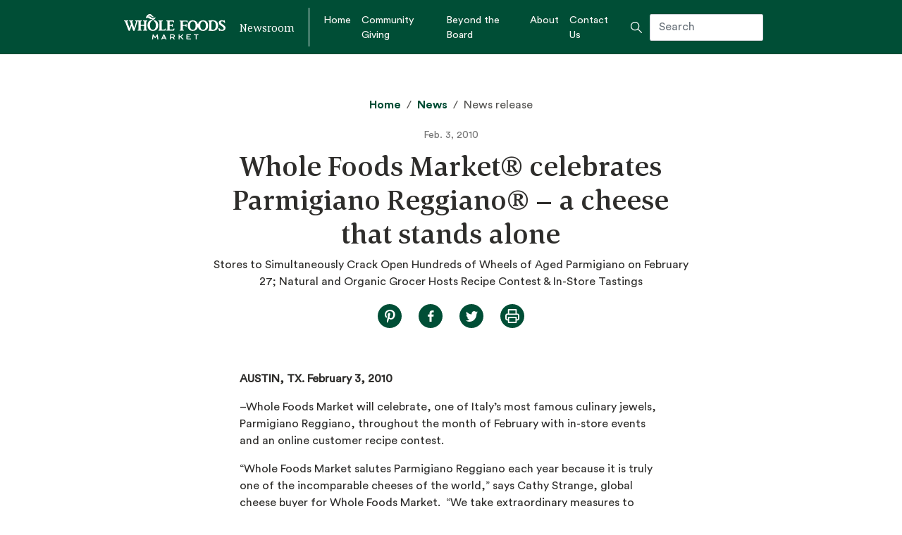

--- FILE ---
content_type: text/html; charset=UTF-8
request_url: https://media.wholefoodsmarket.com/whole-foods-market-celebrates-parmigiano-reggiano-a-cheese-that-stands-alon/
body_size: 10509
content:
<!doctype html>
<html lang="en-US">
  <head>
  <meta charset="utf-8">
  <meta name="viewport" content="width=device-width, initial-scale=1">
  <link rel="manifest" href="/manifest.20240112152000.webmanifest">
  <link rel="icon" href="/favicon/wmn-favicon.20240112152000.ico" sizes="any">
  <link rel="icon" href="/favicon/wmn-icon-ltgreen.20240112152000.svg" type="image/svg+xml">
  <link rel="apple-touch-icon" href="/favicon/wmn-apple-touch-icon-ltgreen.20240112152000.png">
  <meta name='robots' content='index, follow, max-image-preview:large, max-snippet:-1, max-video-preview:-1' />

	<!-- This site is optimized with the Yoast SEO plugin v26.6 - https://yoast.com/wordpress/plugins/seo/ -->
	<title>Whole Foods Market® celebrates Parmigiano Reggiano® – a cheese that stands alone - Whole Foods Market</title>
	<link rel="canonical" href="https://media.wholefoodsmarket.com/whole-foods-market-celebrates-parmigiano-reggiano-a-cheese-that-stands-alon/" />
	<meta property="og:locale" content="en_US" />
	<meta property="og:type" content="article" />
	<meta property="og:title" content="Whole Foods Market® celebrates Parmigiano Reggiano® – a cheese that stands alone - Whole Foods Market" />
	<meta property="og:description" content="AUSTIN, TX. February 3, 2010 &ndash;Whole Foods Market will celebrate, one of Italy&rsquo;s most famous culinary jewels, Parmigiano Reggiano, throughout the month of February with in-store events and an online customer recipe contest. &ldquo;Whole Foods Market salutes Parmigiano Reggiano each year because it is truly one of the incomparable cheeses of the world,&rdquo; says Cathy &hellip; Continued" />
	<meta property="og:url" content="https://media.wholefoodsmarket.com/whole-foods-market-celebrates-parmigiano-reggiano-a-cheese-that-stands-alon/" />
	<meta property="og:site_name" content="Whole Foods Market" />
	<meta property="article:publisher" content="https://www.facebook.com/wholefoodsmarket/" />
	<meta property="article:published_time" content="2010-02-03T08:33:55+00:00" />
	<meta name="author" content="wfm.admin" />
	<meta name="twitter:card" content="summary_large_image" />
	<meta name="twitter:creator" content="@WholeFoods" />
	<meta name="twitter:site" content="@WholeFoods" />
	<meta name="twitter:label1" content="Written by" />
	<meta name="twitter:data1" content="wfm.admin" />
	<meta name="twitter:label2" content="Est. reading time" />
	<meta name="twitter:data2" content="5 minutes" />
	<script type="application/ld+json" class="yoast-schema-graph">{"@context":"https://schema.org","@graph":[{"@type":"Article","@id":"https://media.wholefoodsmarket.com/whole-foods-market-celebrates-parmigiano-reggiano-a-cheese-that-stands-alon/#article","isPartOf":{"@id":"https://media.wholefoodsmarket.com/whole-foods-market-celebrates-parmigiano-reggiano-a-cheese-that-stands-alon/"},"author":{"name":"wfm.admin","@id":"https://media.wholefoodsmarket.com/#/schema/person/ac5a49701a8f894a09f2708c4616026d"},"headline":"Whole Foods Market® celebrates Parmigiano Reggiano® – a cheese that stands alone","datePublished":"2010-02-03T08:33:55+00:00","mainEntityOfPage":{"@id":"https://media.wholefoodsmarket.com/whole-foods-market-celebrates-parmigiano-reggiano-a-cheese-that-stands-alon/"},"wordCount":1001,"commentCount":0,"publisher":{"@id":"https://media.wholefoodsmarket.com/#organization"},"articleSection":["Global"],"inLanguage":"en-US","potentialAction":[{"@type":"CommentAction","name":"Comment","target":["https://media.wholefoodsmarket.com/whole-foods-market-celebrates-parmigiano-reggiano-a-cheese-that-stands-alon/#respond"]}]},{"@type":"WebPage","@id":"https://media.wholefoodsmarket.com/whole-foods-market-celebrates-parmigiano-reggiano-a-cheese-that-stands-alon/","url":"https://media.wholefoodsmarket.com/whole-foods-market-celebrates-parmigiano-reggiano-a-cheese-that-stands-alon/","name":"Whole Foods Market® celebrates Parmigiano Reggiano® – a cheese that stands alone - Whole Foods Market","isPartOf":{"@id":"https://media.wholefoodsmarket.com/#website"},"datePublished":"2010-02-03T08:33:55+00:00","breadcrumb":{"@id":"https://media.wholefoodsmarket.com/whole-foods-market-celebrates-parmigiano-reggiano-a-cheese-that-stands-alon/#breadcrumb"},"inLanguage":"en-US","potentialAction":[{"@type":"ReadAction","target":["https://media.wholefoodsmarket.com/whole-foods-market-celebrates-parmigiano-reggiano-a-cheese-that-stands-alon/"]}]},{"@type":"BreadcrumbList","@id":"https://media.wholefoodsmarket.com/whole-foods-market-celebrates-parmigiano-reggiano-a-cheese-that-stands-alon/#breadcrumb","itemListElement":[{"@type":"ListItem","position":1,"name":"Home","item":"https://media.wholefoodsmarket.com/"},{"@type":"ListItem","position":2,"name":"Whole Foods Market® celebrates Parmigiano Reggiano® – a cheese that stands alone"}]},{"@type":"WebSite","@id":"https://media.wholefoodsmarket.com/#website","url":"https://media.wholefoodsmarket.com/","name":"Whole Foods Market Newsroom","description":"Newsroom","publisher":{"@id":"https://media.wholefoodsmarket.com/#organization"},"potentialAction":[{"@type":"SearchAction","target":{"@type":"EntryPoint","urlTemplate":"https://media.wholefoodsmarket.com/?s={search_term_string}"},"query-input":{"@type":"PropertyValueSpecification","valueRequired":true,"valueName":"search_term_string"}}],"inLanguage":"en-US"},{"@type":"Organization","@id":"https://media.wholefoodsmarket.com/#organization","name":"Whole Foods Market","url":"https://media.wholefoodsmarket.com/","logo":{"@type":"ImageObject","inLanguage":"en-US","@id":"https://media.wholefoodsmarket.com/#/schema/logo/image/","url":"https://media.wholefoodsmarket.com/app/uploads/2020/09/Whole_Foods_Market_1440w_logo.png","contentUrl":"https://media.wholefoodsmarket.com/app/uploads/2020/09/Whole_Foods_Market_1440w_logo.png","width":1440,"height":576,"caption":"Whole Foods Market"},"image":{"@id":"https://media.wholefoodsmarket.com/#/schema/logo/image/"},"sameAs":["https://www.facebook.com/wholefoodsmarket/","https://x.com/WholeFoods","https://www.instagram.com/wholefoods/","https://www.linkedin.com/company/whole-foods-market/mycompany/","https://en.wikipedia.org/wiki/Whole_Foods_Market","https://www.pinterest.com/wholefoods/","https://www.youtube.com/wholefoods"]},{"@type":"Person","@id":"https://media.wholefoodsmarket.com/#/schema/person/ac5a49701a8f894a09f2708c4616026d","name":"wfm.admin","image":{"@type":"ImageObject","inLanguage":"en-US","@id":"https://media.wholefoodsmarket.com/#/schema/person/image/","url":"https://secure.gravatar.com/avatar/26a5c87a4239cb1eebc12d6a3d96ef83b867a48abff5254338d6d5612a601cf7?s=96&d=mm&r=g","contentUrl":"https://secure.gravatar.com/avatar/26a5c87a4239cb1eebc12d6a3d96ef83b867a48abff5254338d6d5612a601cf7?s=96&d=mm&r=g","caption":"wfm.admin"},"url":"https://media.wholefoodsmarket.com/author/alec-voss/"}]}</script>
	<!-- / Yoast SEO plugin. -->


<link rel="alternate" type="application/rss+xml" title="Whole Foods Market &raquo; Whole Foods Market® celebrates Parmigiano Reggiano® – a cheese that stands alone Comments Feed" href="https://media.wholefoodsmarket.com/whole-foods-market-celebrates-parmigiano-reggiano-a-cheese-that-stands-alon/feed/" />
<link rel="alternate" title="oEmbed (JSON)" type="application/json+oembed" href="https://media.wholefoodsmarket.com/wp-json/oembed/1.0/embed?url=https%3A%2F%2Fmedia.wholefoodsmarket.com%2Fwhole-foods-market-celebrates-parmigiano-reggiano-a-cheese-that-stands-alon%2F" />
<link rel="alternate" title="oEmbed (XML)" type="text/xml+oembed" href="https://media.wholefoodsmarket.com/wp-json/oembed/1.0/embed?url=https%3A%2F%2Fmedia.wholefoodsmarket.com%2Fwhole-foods-market-celebrates-parmigiano-reggiano-a-cheese-that-stands-alon%2F&#038;format=xml" />
<style id='wp-img-auto-sizes-contain-inline-css' type='text/css'>
img:is([sizes=auto i],[sizes^="auto," i]){contain-intrinsic-size:3000px 1500px}
/*# sourceURL=wp-img-auto-sizes-contain-inline-css */
</style>
<style id='wp-block-library-inline-css' type='text/css'>
:root{--wp-block-synced-color:#7a00df;--wp-block-synced-color--rgb:122,0,223;--wp-bound-block-color:var(--wp-block-synced-color);--wp-editor-canvas-background:#ddd;--wp-admin-theme-color:#007cba;--wp-admin-theme-color--rgb:0,124,186;--wp-admin-theme-color-darker-10:#006ba1;--wp-admin-theme-color-darker-10--rgb:0,107,160.5;--wp-admin-theme-color-darker-20:#005a87;--wp-admin-theme-color-darker-20--rgb:0,90,135;--wp-admin-border-width-focus:2px}@media (min-resolution:192dpi){:root{--wp-admin-border-width-focus:1.5px}}.wp-element-button{cursor:pointer}:root .has-very-light-gray-background-color{background-color:#eee}:root .has-very-dark-gray-background-color{background-color:#313131}:root .has-very-light-gray-color{color:#eee}:root .has-very-dark-gray-color{color:#313131}:root .has-vivid-green-cyan-to-vivid-cyan-blue-gradient-background{background:linear-gradient(135deg,#00d084,#0693e3)}:root .has-purple-crush-gradient-background{background:linear-gradient(135deg,#34e2e4,#4721fb 50%,#ab1dfe)}:root .has-hazy-dawn-gradient-background{background:linear-gradient(135deg,#faaca8,#dad0ec)}:root .has-subdued-olive-gradient-background{background:linear-gradient(135deg,#fafae1,#67a671)}:root .has-atomic-cream-gradient-background{background:linear-gradient(135deg,#fdd79a,#004a59)}:root .has-nightshade-gradient-background{background:linear-gradient(135deg,#330968,#31cdcf)}:root .has-midnight-gradient-background{background:linear-gradient(135deg,#020381,#2874fc)}:root{--wp--preset--font-size--normal:16px;--wp--preset--font-size--huge:42px}.has-regular-font-size{font-size:1em}.has-larger-font-size{font-size:2.625em}.has-normal-font-size{font-size:var(--wp--preset--font-size--normal)}.has-huge-font-size{font-size:var(--wp--preset--font-size--huge)}.has-text-align-center{text-align:center}.has-text-align-left{text-align:left}.has-text-align-right{text-align:right}.has-fit-text{white-space:nowrap!important}#end-resizable-editor-section{display:none}.aligncenter{clear:both}.items-justified-left{justify-content:flex-start}.items-justified-center{justify-content:center}.items-justified-right{justify-content:flex-end}.items-justified-space-between{justify-content:space-between}.screen-reader-text{border:0;clip-path:inset(50%);height:1px;margin:-1px;overflow:hidden;padding:0;position:absolute;width:1px;word-wrap:normal!important}.screen-reader-text:focus{background-color:#ddd;clip-path:none;color:#444;display:block;font-size:1em;height:auto;left:5px;line-height:normal;padding:15px 23px 14px;text-decoration:none;top:5px;width:auto;z-index:100000}html :where(.has-border-color){border-style:solid}html :where([style*=border-top-color]){border-top-style:solid}html :where([style*=border-right-color]){border-right-style:solid}html :where([style*=border-bottom-color]){border-bottom-style:solid}html :where([style*=border-left-color]){border-left-style:solid}html :where([style*=border-width]){border-style:solid}html :where([style*=border-top-width]){border-top-style:solid}html :where([style*=border-right-width]){border-right-style:solid}html :where([style*=border-bottom-width]){border-bottom-style:solid}html :where([style*=border-left-width]){border-left-style:solid}html :where(img[class*=wp-image-]){height:auto;max-width:100%}:where(figure){margin:0 0 1em}html :where(.is-position-sticky){--wp-admin--admin-bar--position-offset:var(--wp-admin--admin-bar--height,0px)}@media screen and (max-width:600px){html :where(.is-position-sticky){--wp-admin--admin-bar--position-offset:0px}}
/*# sourceURL=/wp-includes/css/dist/block-library/common.min.css */
</style>
<link rel='stylesheet' id='wpo_min-header-0-css' href='https://media.wholefoodsmarket.com/app/cache/wpo-minify/1764956938/assets/wpo-minify-header-e32b0f9b.min.css' type='text/css' media='all' />
<script type="text/javascript" id="beehive-gtm-frontend-header-js-after">
/* <![CDATA[ */
var dataLayer = [{"post_title":"Whole Foods Market® celebrates Parmigiano Reggiano® – a cheese that stands alone","post_type":"post","post_categories":["global"]}];
(function(w,d,s,l,i){w[l]=w[l]||[];w[l].push({'gtm.start':
			new Date().getTime(),event:'gtm.js'});var f=d.getElementsByTagName(s)[0],
			j=d.createElement(s),dl=l!='dataLayer'?'&l='+l:'';j.async=true;j.src=
			'https://www.googletagmanager.com/gtm.js?id='+i+dl;f.parentNode.insertBefore(j,f);
			})(window,document,'script','dataLayer','GTM-PFBBBRM');
//# sourceURL=beehive-gtm-frontend-header-js-after
/* ]]> */
</script>
<script type="text/javascript" src="https://media.wholefoodsmarket.com/app/cache/wpo-minify/1764956938/assets/wpo-minify-header-7baf0e53.min.js" id="wpo_min-header-0-js"></script>
<link rel="https://api.w.org/" href="https://media.wholefoodsmarket.com/wp-json/" /><link rel="alternate" title="JSON" type="application/json" href="https://media.wholefoodsmarket.com/wp-json/wp/v2/posts/910" /><link rel="EditURI" type="application/rsd+xml" title="RSD" href="https://media.wholefoodsmarket.com/wp/xmlrpc.php?rsd" />
<meta name="generator" content="WordPress 6.9" />
<link rel='shortlink' href='https://media.wholefoodsmarket.com/?p=910' />
<meta http-equiv="x-dns-prefetch-control" content="on"><link rel="dns-prefetch" href="//cdn.jsdelivr.net" /><meta http-equiv="x-dns-prefetch-control" content="on"><link rel="dns-prefetch" href="//cdn.jsdelivr.net" /><style type="text/css">.recentcomments a{display:inline !important;padding:0 !important;margin:0 !important;}</style></head>
  <body class="wp-singular post-template-default single single-post postid-910 single-format-standard wp-theme-iwt-2020resources d-flex flex-column min-vh-100 whole-foods-market-celebrates-parmigiano-reggiano-a-cheese-that-stands-alon app-data index-data singular-data single-data single-post-data single-post-whole-foods-market-celebrates-parmigiano-reggiano-a-cheese-that-stands-alon-data">
   
        <header class="banner">
  <div class="container p-0">
    <nav class="navbar navbar-expand-lg">

      <button class="navbar-toggler" type="button" data-toggle="collapse" data-target="#navbarToggler" aria-controls="navbarToggler" aria-expanded="false" aria-label="Toggle navigation">
        <div class="bar1"></div>
        <div class="bar2"></div>
        <div class="bar3"></div>
      </button>

      
        <a class="navbar-brand" href="https://media.wholefoodsmarket.com/" title="Whole Foods Market">
          <img class="logo d-print-none" src="https://media.wholefoodsmarket.com/app/uploads/2020/02/wfm-logo.svg" alt="Whole Foods Market">
        </a>

      
      <div class="tagline d-none d-lg-block">Newsroom</div>
      <span class="inner-banner vertical-line d-none d-lg-block"></span>

      <div id="navbarToggler" class="collapse navbar-collapse">

        
          <div class="menu-primary-navigation-container"><ul id="primaryNav" class="navbar-nav mr-auto"><li id="menu-item-10" class="menu-item menu-item-type-post_type menu-item-object-page menu-item-home menu-item-10"><a href="https://media.wholefoodsmarket.com/">Home</a></li>
<li id="menu-item-5187" class="menu-item menu-item-type-post_type menu-item-object-page menu-item-5187"><a href="https://media.wholefoodsmarket.com/community-giving/">Community Giving</a></li>
<li id="menu-item-6152" class="menu-item menu-item-type-post_type menu-item-object-page menu-item-6152"><a href="https://media.wholefoodsmarket.com/beyond-the-board/">Beyond the Board</a></li>
<li id="menu-item-2956" class="menu-item menu-item-type-post_type menu-item-object-page menu-item-2956"><a href="https://media.wholefoodsmarket.com/about/">About</a></li>
<li id="menu-item-2962" class="menu-item menu-item-type-post_type menu-item-object-page menu-item-2962"><a href="https://media.wholefoodsmarket.com/contact/">Contact Us</a></li>
</ul></div>

        
        <div class="header-search">
          <form role="search" method="get" class="search-form form-inline ml-md-auto" action="https://media.wholefoodsmarket.com/">
  <label>
    <span class="screen-reader-text">Search for:</span>
    <span class="white-search-icon"></span>
    <input type="search" class="search-field" placeholder="Search" value="" name="s" />
  </label>
</form>
        </div>
      </div>
    </nav>
  </div>
</header>
    <div class="wrap flex-fill" role="document">
      <div class="content">
        <main class="main">
                 <div id="pageHeader" class="container">
  <div class="row no-gutters">

    
      
        
      
      <div class="col-md-20 offset-md-2 text-center">

        
        <img class="logo-print d-none d-print-block" src="https://media.wholefoodsmarket.com/app/themes/iwt-2020/dist/images/wfm-logo-print_47f2a749.png" alt="Whole Foods Market">
        <div class="tagline-print d-none d-print-block">Newsroom</div>

                

        <div class="header-title header-single">

        <div class="breadcrumbs text-center"><a href="https://media.wholefoodsmarket.com" rel="nofollow">Home</a>&nbsp;&nbsp;&sol;&nbsp;&nbsp;<a href="https://media.wholefoodsmarket.com/news/" rel="nofollow">News</a>&nbsp;&nbsp;&sol;&nbsp;&nbsp;News release</div>

        <div class="header-date">Feb. 3, 2010</div>
        <h1>Whole Foods Market® celebrates Parmigiano Reggiano® – a cheese that stands alone</h1>
        <div class="header-lead">Stores to Simultaneously Crack Open Hundreds of Wheels of Aged Parmigiano on February 27; 
Natural and Organic Grocer Hosts Recipe Contest &amp; In-Store Tastings</div>

        <div id="socialButtons">
  <a class="social-button pinterest newwindow" href="//pinterest.com/pin/create/button/?url=https%3A%2F%2Fmedia.wholefoodsmarket.com%2Fwhole-foods-market-celebrates-parmigiano-reggiano-a-cheese-that-stands-alon%2F&amp;description=Whole+Foods+Market%C2%AE+celebrates+Parmigiano+Reggiano%C2%AE+%E2%80%93+a+cheese+that+stands+alone" target="_blank">
     <span class="pinterest-share-icon-green"></span>
  </a>
  <a class="social-button facebook newwindow" href="//www.facebook.com/sharer/sharer.php?u=https%3A%2F%2Fmedia.wholefoodsmarket.com%2Fwhole-foods-market-celebrates-parmigiano-reggiano-a-cheese-that-stands-alon%2F" target="_blank">
     <span class="facebook-share-icon-green"></span>
  </a>
  <a class="social-button twitter newwindow" href="//twitter.com/intent/tweet?text=Whole+Foods+Market%C2%AE+celebrates+Parmigiano+Reggiano%C2%AE+%E2%80%93+a+cheese+that+stands+alone%20https%3A%2F%2Fmedia.wholefoodsmarket.com%2Fwhole-foods-market-celebrates-parmigiano-reggiano-a-cheese-that-stands-alon%2F" target="_blank">
    <span class="twitter-share-icon-green"></span>
  </a>
   <a class="social-button print newwindow" href="#" onclick="window.print();return false;" target="_blank">
    <span class="print-share-icon-green"></span>
  </a>
</div>


        </div>
      </div>

    
  </div>
</div>
    <div class="container news-single">
  <div class="row news-single-article">
    <article class="col-md-18 offset-md-3 post-910 post type-post status-publish format-standard hentry category-global">
      <div class="entry-content">
        <p>
	<strong>AUSTIN, TX. February 3, 2010</strong></p>
<p>
	&ndash;Whole Foods Market will celebrate, one of Italy&rsquo;s most famous culinary jewels, Parmigiano Reggiano, throughout the month of February with in-store events and an online customer recipe contest.</p>
<p>
	&ldquo;Whole Foods Market salutes Parmigiano Reggiano each year because it is truly one of the incomparable cheeses of the world,&rdquo; says Cathy Strange, global cheese buyer for Whole Foods Market.&nbsp; &ldquo;We take extraordinary measures to work with a small group of artisan producers in Italy to hand-select the very best Parmigiano Reggiano . Our chosen wheels are carefully aged for two years to bring out the best of Parmigiano Reggiano&rsquo;s nutty and sweet flavors and creamy and crystalline textures.&#8221;</p>
<p>
	On Saturday, February 27, at 3 p.m. EST/2 p.m. CST, Whole Foods Market&rsquo;s cheese mongers in the U.S., Canada and the United Kingdom will demonstrate the traditional method of breaking into 24-month-aged wheels of Parmigiano Reggiano using official tools (five different knives) from Italy&rsquo;s Consorzio del Formaggio Parmigiano Reggiano. The process of carving into and portioning each 85-pound wheel requires an expert hand and is usually done in about half an hour. &ldquo;Part of the fun of this promotion will be watching our Team Members who have mastered the skill of &lsquo;parm cracking&rsquo; perform this task in record time,&rdquo; added Strange.&nbsp; In 2008, Guinness World Records confirmed that Whole Foods Market, in its first-ever attempt, set a record for &ldquo;Most Parmigiano Reggiano Wheels Cracked Simultaneously,&rdquo; with nearly 300 wheels opened at 176 stores. Whole Foods Market hopes to break that record with this year&#39;s event. The ceremony will mark the grand finale to a month-long spotlight of Parmigiano Reggiano, which will honor the tradition behind the &#8220;king of cheese&#8221; and highlight its versatility.</p>
<p>
	Whole Foods Market invites shoppers to participate in an online recipe contest for a chance to win a $500 shopping spree, authentic cheese knife sets and gift baskets.&nbsp; For one week, from February 3 through 10, shoppers will be encouraged to submit their original recipes online on Whole Foods Market&#39;s Behind the Rind Web page (<a href="https://www.wholefoodsmarket.com/products/behindtherind/">https://www.wholefoodsmarket.com/products/behindtherind/</a>) to share new and innovative ways to enjoy real, aged Parmigiano every day. A taste panel will judge recipes on flavor profile, overall culinary appeal and the innovative use of Parmigiano Reggiano.&nbsp; The winning recipes will be featured on the Whole Story blog at <a href="https://www.wholefoodsmarket.com/">www.wholefoodsmarket.com</a>.</p>
<p>
	Parmigiano Reggiano, which is a perfect complement when grated and served with soups, salads and entrees, is too often neglected as a cheese to enjoy on its own. Here are some serving suggestions that highlight the cheese&rsquo;s subtle bite, sweet nuttiness and the &ldquo;pleasant fireworks&rdquo; (unique, crunchy protein crystals) it ignites on the tongue:</p>
<ul>
<li>
<p>
			<strong>Enjoy alone</strong></p>
<p>
			. Cut Parmigiano Reggiano into small chunks, paper-thin slivers or small, bite-sized cubes and enjoy alone.</p>
</li>
<li>
<p>
			<strong>Pair with a selection of accompaniments</strong></p>
<p>
			. Enjoy with Lambrusco wine jelly, a drizzle of balsamic vinegar reduction, thickly sliced charcuterie, seasonal fresh fruit, nuts and honey.</p>
</li>
<li>
<p>
			<strong>Serve with wine and beer</strong></p>
<p>
			. Consider light- to medium-bodied red wines such as Castello di Gabbiano il Cavaliere Chianti, or a Valpolicella or Lambrusco. Pair with a sparkling white wine such as Prosecco.&nbsp; For beer, try a clean, classic Italian lager like Peroni.</p>
</li>
</ul>
<p>
	&#8220;We want to give a huge appreciation to all of our partners for helping us prepare for a fantastic event this year,&#8221; said Strange. &#8220;Thanks to the support of Buonitalia<sup>&reg;</sup>,&nbsp; the Consorzio del Formaggio de Parmigiano Reggiano, Forever Cheese and the Ministero delle Politiche Agricole Alimentarie e Forestali<sup>&reg;</sup>,&nbsp; we&#39;ll be hosting a celebration that&#39;s truly fit for the &#39;king of cheese.&#39;&#8221; Dating back almost 1,000 years, only Parmesan cheese made in one area of northern Italy can bear the name Parmigiano Reggiano.&nbsp; In the rolling hills of Reggio Emilia, Parma, Modena and portions of Bologna and Mantua, Parmigiano Reggiano is made in small batches, using artisan methods that meet the strict quality standards of the Consorzio del Formaggio Parmigiano Reggiano.&nbsp; Strange shares a glimpse of her trip to this region to select the very best wheels on her &ldquo;Cheese Travels&rdquo; video blog also found on the <a href="https://www.wholefoodsmarket.com/products/behindtherind/">Behind the Rind Web site.</a> Parmigiano Reggiano relays &ldquo;terroir&rdquo; &ndash;or sense of place&ndash; in its taste and culinary history. Whole Foods Market invites shoppers to experience Italy&rsquo;s terroir by enjoying Parmigiano Reggiano with Lambrusco wine jelly and Castello di Gabbiano il Cavaliere Chianti wine, two other distinctive items in Italy&rsquo;s food culture.&nbsp; Fresh and fruity, the Lambrusco wine jelly is produced in northern Italy in the historic town of Mantova by artisan producer Paola Calciolari. Strange says the exceptional wine jelly, which displays the classic flavor of Lambrusco, brings out the cream and salt of the cheese and makes for a delightful pairing.</p>
<p>
	The Castello di Gabbiano il Cavaliere Chianti is a special Sangiovese blend made for Whole Foods Market that unfolds into a lush bouquet of ripe red fruits.&nbsp; Made in the Tuscan tradition, it&rsquo;s a dry, well-balanced and full-bodied Sangiovese made by one of the most-recognized Chianti brands in the world.&nbsp; &ldquo;The Castello di Gabbiano il Cavaliere Chianti has round plum, dark cherry and white pepper notes, with a firm and lingering finish,&rdquo; says Doug Bell, national wine buyer for Whole Foods Market.&nbsp; &ldquo;The balanced acidity of the wine, combined with the naturally oily character of the cheese, is the perfect combination.&#8221;</p>
<p>
	In addition to the February 27 &ldquo;cracking events,&rdquo; Whole Foods Market stores will provide recipes host in-store pairings and tastings in the cheese departments throughout February. For more information, photos and a video of a Whole Foods Market Team Member demonstrating the art of cracking open a wheel of Parmigiano Reggiano, go to: <a href="https://www.wholefoodsmarket.com/products/behindtherind/">https://www.wholefoodsmarket.com/products/behindtherind/</a>.</p>
      </div>
    </article>
  </div>

      </div><!-- END .more-images-section -->


  
</div>

          </main>
              </div>
    </div>
        <div class="prefooter">
  <div class="container">
  	<div class="row no-gutters">
  		<div class="col-md-14">
        <div class="prefooter-left">

          
          
            <div class="footer-logo d-flex align-items-start">
              <span><img src="https://media.wholefoodsmarket.com/app/uploads/2020/02/wfm-logo-white-footer.svg" alt="Whole Foods Market Logo" /></span>
              <span class="footer-tagline align-self-center">Newsroom</span>
            </div>

          
          
            <div class="menu-primary-navigation-container"><ul id="menu-primary-navigation" class="nav-prefooter d-flex flex-column flex-wrap"><li class="menu-item menu-item-type-post_type menu-item-object-page menu-item-home menu-item-10"><a href="https://media.wholefoodsmarket.com/">Home</a></li>
<li class="menu-item menu-item-type-post_type menu-item-object-page menu-item-5187"><a href="https://media.wholefoodsmarket.com/community-giving/">Community Giving</a></li>
<li class="menu-item menu-item-type-post_type menu-item-object-page menu-item-6152"><a href="https://media.wholefoodsmarket.com/beyond-the-board/">Beyond the Board</a></li>
<li class="menu-item menu-item-type-post_type menu-item-object-page menu-item-2956"><a href="https://media.wholefoodsmarket.com/about/">About</a></li>
<li class="menu-item menu-item-type-post_type menu-item-object-page menu-item-2962"><a href="https://media.wholefoodsmarket.com/contact/">Contact Us</a></li>
</ul></div>

          
    		</div>
      </div>
      <div class="col-md-10">

         
         <div class="prefooter-right">

          
          
          
          
                      <h3>Whole Foods Market on Social</h3>
                              <div class="social-links-footer">
             
                          <span><a href="https://www.facebook.com/wholefoodsmarket/"><img src="https://media.wholefoodsmarket.com/app/uploads/2020/04/facebook.svg" alt="" /></a></span>
             
                          <span><a href="https://www.instagram.com/wholefoods"><img src="https://media.wholefoodsmarket.com/app/uploads/2020/04/instagram.svg" alt="" /></a></span>
             
                          <span><a href="https://www.youtube.com/user/WholeFoodsMarket/"><img src="https://media.wholefoodsmarket.com/app/uploads/2020/04/youtube.svg" alt="" /></a></span>
                      </div>
                            </div>
      </div>
  	</div>
  </div>
</div>
    <footer class="footer">
  <div class="container">
  	<div class="row no-gutters align-items-center">
      <div class="footer-content col">

        
          <span class="copyright">
          	<span class="copyright-year">&copy;&nbsp;2026</span>
          	<span class="copyright-text">Whole Foods Market. All Rights Reserved.</span>
          </span>

        
          <span class="footer-site-link">
            <span class="horizontal-line"></span>
            <span class="footer-site-link-text"><a class="brand" href="https://media.wholefoodsmarket.com/" title="Whole Foods Market">wholefoodsmarket.com</a></span>
          </span>
          
                  <span class="nav-footer">
        	 <div class="menu-footer-navigation-container"><ul id="menu-footer-navigation" class="footer-navigation"><li id="menu-item-5240" class="menu-item menu-item-type-custom menu-item-object-custom menu-item-5240"><a href="https://www.wholefoodsmarket.com/site-information/privacy-notice">Privacy Policy</a></li>
<li id="menu-item-27" class="menu-item menu-item-type-custom menu-item-object-custom menu-item-27"><a href="https://www.wholefoodsmarket.com/legal/conditions-of-use">Terms of Use</a></li>
<li id="menu-item-28" class="menu-item menu-item-type-custom menu-item-object-custom menu-item-28"><a href="https://www.wholefoodsmarket.com/site-information">Site Information</a></li>
</ul></div>
          </span>
        
			</div>
		</div>
  </div>
</footer>
    <script type="speculationrules">
{"prefetch":[{"source":"document","where":{"and":[{"href_matches":"/*"},{"not":{"href_matches":["/wp/wp-*.php","/wp/wp-admin/*","/app/uploads/*","/app/*","/app/plugins/*","/app/themes/iwt-2020/resources/*","/*\\?(.+)"]}},{"not":{"selector_matches":"a[rel~=\"nofollow\"]"}},{"not":{"selector_matches":".no-prefetch, .no-prefetch a"}}]},"eagerness":"conservative"}]}
</script>
<style id='global-styles-inline-css' type='text/css'>
:root{--wp--preset--aspect-ratio--square: 1;--wp--preset--aspect-ratio--4-3: 4/3;--wp--preset--aspect-ratio--3-4: 3/4;--wp--preset--aspect-ratio--3-2: 3/2;--wp--preset--aspect-ratio--2-3: 2/3;--wp--preset--aspect-ratio--16-9: 16/9;--wp--preset--aspect-ratio--9-16: 9/16;--wp--preset--color--black: #000000;--wp--preset--color--cyan-bluish-gray: #abb8c3;--wp--preset--color--white: #ffffff;--wp--preset--color--pale-pink: #f78da7;--wp--preset--color--vivid-red: #cf2e2e;--wp--preset--color--luminous-vivid-orange: #ff6900;--wp--preset--color--luminous-vivid-amber: #fcb900;--wp--preset--color--light-green-cyan: #7bdcb5;--wp--preset--color--vivid-green-cyan: #00d084;--wp--preset--color--pale-cyan-blue: #8ed1fc;--wp--preset--color--vivid-cyan-blue: #0693e3;--wp--preset--color--vivid-purple: #9b51e0;--wp--preset--gradient--vivid-cyan-blue-to-vivid-purple: linear-gradient(135deg,rgb(6,147,227) 0%,rgb(155,81,224) 100%);--wp--preset--gradient--light-green-cyan-to-vivid-green-cyan: linear-gradient(135deg,rgb(122,220,180) 0%,rgb(0,208,130) 100%);--wp--preset--gradient--luminous-vivid-amber-to-luminous-vivid-orange: linear-gradient(135deg,rgb(252,185,0) 0%,rgb(255,105,0) 100%);--wp--preset--gradient--luminous-vivid-orange-to-vivid-red: linear-gradient(135deg,rgb(255,105,0) 0%,rgb(207,46,46) 100%);--wp--preset--gradient--very-light-gray-to-cyan-bluish-gray: linear-gradient(135deg,rgb(238,238,238) 0%,rgb(169,184,195) 100%);--wp--preset--gradient--cool-to-warm-spectrum: linear-gradient(135deg,rgb(74,234,220) 0%,rgb(151,120,209) 20%,rgb(207,42,186) 40%,rgb(238,44,130) 60%,rgb(251,105,98) 80%,rgb(254,248,76) 100%);--wp--preset--gradient--blush-light-purple: linear-gradient(135deg,rgb(255,206,236) 0%,rgb(152,150,240) 100%);--wp--preset--gradient--blush-bordeaux: linear-gradient(135deg,rgb(254,205,165) 0%,rgb(254,45,45) 50%,rgb(107,0,62) 100%);--wp--preset--gradient--luminous-dusk: linear-gradient(135deg,rgb(255,203,112) 0%,rgb(199,81,192) 50%,rgb(65,88,208) 100%);--wp--preset--gradient--pale-ocean: linear-gradient(135deg,rgb(255,245,203) 0%,rgb(182,227,212) 50%,rgb(51,167,181) 100%);--wp--preset--gradient--electric-grass: linear-gradient(135deg,rgb(202,248,128) 0%,rgb(113,206,126) 100%);--wp--preset--gradient--midnight: linear-gradient(135deg,rgb(2,3,129) 0%,rgb(40,116,252) 100%);--wp--preset--font-size--small: 13px;--wp--preset--font-size--medium: 20px;--wp--preset--font-size--large: 36px;--wp--preset--font-size--x-large: 42px;--wp--preset--spacing--20: 0.44rem;--wp--preset--spacing--30: 0.67rem;--wp--preset--spacing--40: 1rem;--wp--preset--spacing--50: 1.5rem;--wp--preset--spacing--60: 2.25rem;--wp--preset--spacing--70: 3.38rem;--wp--preset--spacing--80: 5.06rem;--wp--preset--shadow--natural: 6px 6px 9px rgba(0, 0, 0, 0.2);--wp--preset--shadow--deep: 12px 12px 50px rgba(0, 0, 0, 0.4);--wp--preset--shadow--sharp: 6px 6px 0px rgba(0, 0, 0, 0.2);--wp--preset--shadow--outlined: 6px 6px 0px -3px rgb(255, 255, 255), 6px 6px rgb(0, 0, 0);--wp--preset--shadow--crisp: 6px 6px 0px rgb(0, 0, 0);}:where(body) { margin: 0; }.wp-site-blocks > .alignleft { float: left; margin-right: 2em; }.wp-site-blocks > .alignright { float: right; margin-left: 2em; }.wp-site-blocks > .aligncenter { justify-content: center; margin-left: auto; margin-right: auto; }:where(.is-layout-flex){gap: 0.5em;}:where(.is-layout-grid){gap: 0.5em;}.is-layout-flow > .alignleft{float: left;margin-inline-start: 0;margin-inline-end: 2em;}.is-layout-flow > .alignright{float: right;margin-inline-start: 2em;margin-inline-end: 0;}.is-layout-flow > .aligncenter{margin-left: auto !important;margin-right: auto !important;}.is-layout-constrained > .alignleft{float: left;margin-inline-start: 0;margin-inline-end: 2em;}.is-layout-constrained > .alignright{float: right;margin-inline-start: 2em;margin-inline-end: 0;}.is-layout-constrained > .aligncenter{margin-left: auto !important;margin-right: auto !important;}.is-layout-constrained > :where(:not(.alignleft):not(.alignright):not(.alignfull)){margin-left: auto !important;margin-right: auto !important;}body .is-layout-flex{display: flex;}.is-layout-flex{flex-wrap: wrap;align-items: center;}.is-layout-flex > :is(*, div){margin: 0;}body .is-layout-grid{display: grid;}.is-layout-grid > :is(*, div){margin: 0;}body{padding-top: 0px;padding-right: 0px;padding-bottom: 0px;padding-left: 0px;}a:where(:not(.wp-element-button)){text-decoration: underline;}:root :where(.wp-element-button, .wp-block-button__link){background-color: #32373c;border-width: 0;color: #fff;font-family: inherit;font-size: inherit;font-style: inherit;font-weight: inherit;letter-spacing: inherit;line-height: inherit;padding-top: calc(0.667em + 2px);padding-right: calc(1.333em + 2px);padding-bottom: calc(0.667em + 2px);padding-left: calc(1.333em + 2px);text-decoration: none;text-transform: inherit;}.has-black-color{color: var(--wp--preset--color--black) !important;}.has-cyan-bluish-gray-color{color: var(--wp--preset--color--cyan-bluish-gray) !important;}.has-white-color{color: var(--wp--preset--color--white) !important;}.has-pale-pink-color{color: var(--wp--preset--color--pale-pink) !important;}.has-vivid-red-color{color: var(--wp--preset--color--vivid-red) !important;}.has-luminous-vivid-orange-color{color: var(--wp--preset--color--luminous-vivid-orange) !important;}.has-luminous-vivid-amber-color{color: var(--wp--preset--color--luminous-vivid-amber) !important;}.has-light-green-cyan-color{color: var(--wp--preset--color--light-green-cyan) !important;}.has-vivid-green-cyan-color{color: var(--wp--preset--color--vivid-green-cyan) !important;}.has-pale-cyan-blue-color{color: var(--wp--preset--color--pale-cyan-blue) !important;}.has-vivid-cyan-blue-color{color: var(--wp--preset--color--vivid-cyan-blue) !important;}.has-vivid-purple-color{color: var(--wp--preset--color--vivid-purple) !important;}.has-black-background-color{background-color: var(--wp--preset--color--black) !important;}.has-cyan-bluish-gray-background-color{background-color: var(--wp--preset--color--cyan-bluish-gray) !important;}.has-white-background-color{background-color: var(--wp--preset--color--white) !important;}.has-pale-pink-background-color{background-color: var(--wp--preset--color--pale-pink) !important;}.has-vivid-red-background-color{background-color: var(--wp--preset--color--vivid-red) !important;}.has-luminous-vivid-orange-background-color{background-color: var(--wp--preset--color--luminous-vivid-orange) !important;}.has-luminous-vivid-amber-background-color{background-color: var(--wp--preset--color--luminous-vivid-amber) !important;}.has-light-green-cyan-background-color{background-color: var(--wp--preset--color--light-green-cyan) !important;}.has-vivid-green-cyan-background-color{background-color: var(--wp--preset--color--vivid-green-cyan) !important;}.has-pale-cyan-blue-background-color{background-color: var(--wp--preset--color--pale-cyan-blue) !important;}.has-vivid-cyan-blue-background-color{background-color: var(--wp--preset--color--vivid-cyan-blue) !important;}.has-vivid-purple-background-color{background-color: var(--wp--preset--color--vivid-purple) !important;}.has-black-border-color{border-color: var(--wp--preset--color--black) !important;}.has-cyan-bluish-gray-border-color{border-color: var(--wp--preset--color--cyan-bluish-gray) !important;}.has-white-border-color{border-color: var(--wp--preset--color--white) !important;}.has-pale-pink-border-color{border-color: var(--wp--preset--color--pale-pink) !important;}.has-vivid-red-border-color{border-color: var(--wp--preset--color--vivid-red) !important;}.has-luminous-vivid-orange-border-color{border-color: var(--wp--preset--color--luminous-vivid-orange) !important;}.has-luminous-vivid-amber-border-color{border-color: var(--wp--preset--color--luminous-vivid-amber) !important;}.has-light-green-cyan-border-color{border-color: var(--wp--preset--color--light-green-cyan) !important;}.has-vivid-green-cyan-border-color{border-color: var(--wp--preset--color--vivid-green-cyan) !important;}.has-pale-cyan-blue-border-color{border-color: var(--wp--preset--color--pale-cyan-blue) !important;}.has-vivid-cyan-blue-border-color{border-color: var(--wp--preset--color--vivid-cyan-blue) !important;}.has-vivid-purple-border-color{border-color: var(--wp--preset--color--vivid-purple) !important;}.has-vivid-cyan-blue-to-vivid-purple-gradient-background{background: var(--wp--preset--gradient--vivid-cyan-blue-to-vivid-purple) !important;}.has-light-green-cyan-to-vivid-green-cyan-gradient-background{background: var(--wp--preset--gradient--light-green-cyan-to-vivid-green-cyan) !important;}.has-luminous-vivid-amber-to-luminous-vivid-orange-gradient-background{background: var(--wp--preset--gradient--luminous-vivid-amber-to-luminous-vivid-orange) !important;}.has-luminous-vivid-orange-to-vivid-red-gradient-background{background: var(--wp--preset--gradient--luminous-vivid-orange-to-vivid-red) !important;}.has-very-light-gray-to-cyan-bluish-gray-gradient-background{background: var(--wp--preset--gradient--very-light-gray-to-cyan-bluish-gray) !important;}.has-cool-to-warm-spectrum-gradient-background{background: var(--wp--preset--gradient--cool-to-warm-spectrum) !important;}.has-blush-light-purple-gradient-background{background: var(--wp--preset--gradient--blush-light-purple) !important;}.has-blush-bordeaux-gradient-background{background: var(--wp--preset--gradient--blush-bordeaux) !important;}.has-luminous-dusk-gradient-background{background: var(--wp--preset--gradient--luminous-dusk) !important;}.has-pale-ocean-gradient-background{background: var(--wp--preset--gradient--pale-ocean) !important;}.has-electric-grass-gradient-background{background: var(--wp--preset--gradient--electric-grass) !important;}.has-midnight-gradient-background{background: var(--wp--preset--gradient--midnight) !important;}.has-small-font-size{font-size: var(--wp--preset--font-size--small) !important;}.has-medium-font-size{font-size: var(--wp--preset--font-size--medium) !important;}.has-large-font-size{font-size: var(--wp--preset--font-size--large) !important;}.has-x-large-font-size{font-size: var(--wp--preset--font-size--x-large) !important;}
/*# sourceURL=global-styles-inline-css */
</style>
<script type="text/javascript" src="https://media.wholefoodsmarket.com/app/cache/wpo-minify/1764956938/assets/wpo-minify-footer-55b6068c.min.js" id="wpo_min-footer-0-js"></script>
<script type="text/javascript" src="https://media.wholefoodsmarket.com/app/cache/wpo-minify/1764956938/assets/wpo-minify-footer-65460762.min.js" id="wpo_min-footer-1-js" async="async" data-wp-strategy="async"></script>
  </body>
</html>

<!-- Cached by WP-Optimize (gzip) - https://teamupdraft.com/wp-optimize/ - Last modified: January 19, 2026 4:45 am (America/Chicago UTC:-5) -->


--- FILE ---
content_type: image/svg+xml
request_url: https://media.wholefoodsmarket.com/app/uploads/2020/02/wfm-logo.svg
body_size: 7577
content:
<svg xmlns="http://www.w3.org/2000/svg" viewBox="0 0 545.8 143.7" style="enable-background:new 0 0 545.8 143.7" xml:space="preserve"><path d="m169.1 123.6 8.2-11.1c.5-.8 1.3-1.1 2.2-1.1 1 0 1.7.2 2.1 1.9l2.9 25.3c.1 1.4-2.1 1.4-3.1 1.4-.7 0-2.1-.4-2.1-1.4l-2-15.1c-.1-.6-.4-.9-.9-.9-.4 0-.6.2-.9.5l-6.8 8.7c-.3.5-.8.8-1.4.8-.8 0-1.1-.2-1.5-.9l-6.2-8.4c-.3-.4-.6-.4-.9-.4-.5 0-.8.4-.8 1l-1.9 14.6c-.2 1.2-1.7 1.4-2.9 1.4-.9 0-2.3-.4-2.3-1.5l2.9-24.6c.3-1.5.6-2.3 2.7-2.3.5 0 1.4.1 2.1 1.2l7.7 10.9c.4.6.9 1.1 1.4 1.1.5 0 1-.5 1.5-1.1m30.9 14.7c-.8 1.6 1.6 1.7 2.3 1.7.8 0 2.6-.1 2.9-1l1.6-3.1c.4-1 1.1-1.6 1.8-1.6h11.6c.6 0 1.1.4 1.3.9l1.8 3.8c.4.9 1.7 1.1 2.6 1.1.9 0 3.4-.2 2.8-1.6-.3-.7-12.1-26-12.1-26-.4-.8-1-1.2-2.2-1.2s-1.8.6-2.2 1.3L200 138.3zm10.3-9.8c.2-.4 3.1-6.2 3.4-7 .3-.7 1.1-.7 1.4 0 .4.8 3.2 6.8 3.4 7.1.3.6-.2 1-.7 1H211c-.6 0-1-.5-.7-1.1zm63.1-7.5c0-5.9-4.3-9.6-10.1-9.6h-14.8c-.6 0-1.2.4-1.2 1.1v25.9c0 1.3.6 1.6 1.8 1.6.9 0 3.5.2 3.5-1.1v-6.8c0-.8.7-1.4 1.5-1.4h6.3c1 0 1.7.5 2.2 1.3l4.4 6.8c.6 1 1.7 1.2 3.2 1.2 2.7 0 3.5-.9 2.6-2.2-.6-.9-4.5-6.6-4.8-6.9-.4-.6-.3-1.1.5-1.7 1.2-1.4 4.9-3 4.9-8.2m-19.1-4.7h8.7c2.9 0 5.3 1.5 5.3 4.7s-2.4 4.7-5.3 4.7h-8.7c-.9 0-1.8-.6-1.8-1.6v-6.4c-.1-1 .9-1.4 1.8-1.4zm42.2-4.9c-1.8 0-2.8.2-2.8 1.7v25.2c0 1.3.8 1.7 2.4 1.7 1.5 0 2.8-.1 2.8-1.7V130c0-1.1.7-2.1 1.7-2.1 1.7 0 2.9.2 4.1 1.2l9 9.7c.6.7 1.3 1.1 3.6 1.1 2.2 0 3.7-.8 2.1-2.5-1-1.1-10.8-11.9-10.8-11.9-.7-.8-.9-1.6.1-2.5 0 0 8.1-7.4 8.9-8.1 1-1 .6-2-.3-2.9-1.1-1.1-2.3-1.1-3.5-.1 0 0-9.3 8.5-10.2 9.3-.8.7-1.3 1.2-3.5 1.2-.8 0-1.3-.6-1.3-1.8V113c.1-1.3-.9-1.6-2.3-1.6m41 0c-1.3 0-1.7.8-1.7 1.9v24.4c0 1.5.5 2.1 1.8 2.1h21.5c1.2 0 1.5-1.1 1.5-2.4 0-1.8-.4-2.6-1.5-2.6h-16.7c-.8 0-1.4-.5-1.4-1.5v-4.2c0-.9.7-1.4 1.5-1.4h9.7c1.1 0 1.4-1.1 1.4-2.4 0-1.5-.3-2.5-1.5-2.5h-9.8c-.8 0-1.4-.4-1.4-1.3v-3.8c0-.7.5-1.3 1.2-1.3H359c1.4 0 1.6-1.1 1.6-2.6 0-1.6-.2-2.4-1.5-2.4h-21.6m39.4.1c-1.5 0-1.4 1.9-1.4 2.9 0 .9.3 2 1.4 2h6.9c1.2 0 1.6.5 1.6 1.5v20.5c0 1.4 1 1.6 2.6 1.6s2.6-.2 2.6-1.6v-20.5c0-1.1.7-1.4 1.6-1.4h6.8c1.1 0 1.5-.9 1.5-2.5 0-1.8-.7-2.4-1.6-2.4l-22-.1zM269.1 79.1c-.8 0-1.7.5-2.3 1.6-.1.2-.2.5-.7 1.5-1 2.2-3.1 3.1-6.1 3.1h-8.3c-2.7 0-3.9-.2-5-.6-1.3-.5-1.6-1.4-1.6-5.9V68.2c0-1.9.3-2.7.8-3.1.4-.3 1-.3 3.4-.3h3.9c3.5 0 4 .2 4.3 1.9l.1.6c.2 1.4 1 2.2 2.3 2.2 1.8 0 2.4-1 2.4-3.9v-7.1c0-2.9-.6-4-2.4-4-1.3 0-2 .7-2.3 2.1l-.1.5c-.2 1.7-.8 1.9-4.3 1.9h-3.9c-2.4 0-3-.1-3.4-.3-.5-.3-.8-1.2-.8-3v-10c0-4.5.5-5.1 5.1-5.1h7.9c3.9 0 5.6.3 6.4 2.4.4 1 .7 1.7.8 1.8.6 1.1 1.3 1.3 2.1 1.3 1.5 0 2.3-1.2 1.8-3.3L268 37c-.3-1.5-1.3-2.1-3-2.1h-33.5c-2.8 0-3.9.6-3.9 2.5 0 1.2 1 2.3 2.2 2.3h1.7c.5 0 1.2.5 1.3 1.3.3.7.3 1.1.3 3.3V82c0 2.3-.1 2.7-.3 3.4-.2.6-.8 1.1-1.3 1.1h-1.7c-1.1 0-2.1 1-2.1 2.3 0 1.9 1 2.4 3.8 2.4h35c1.7 0 2.6-.6 3-2.1l1.3-6.5c.6-2.3-.2-3.5-1.7-3.5m-60.2 6.3c-3.4 0-4.6-.2-5.5-.7-1-.6-1.1-1.4-1.1-5.1V44.2c0-2.2 0-2.7.2-3.3.2-.7 1-1.1 1.8-1.1h1.8c1.2 0 2.2-1 2.2-2.3 0-1.9-1-2.5-4-2.5h-15.5c-2.9 0-3.9.6-3.9 2.5 0 1.3 1 2.3 2.3 2.3h1.6c.6 0 1.2.4 1.4 1.1.2.7.3 1 .3 3.3v38c0 2.1-.1 2.5-.3 3.1-.2.6-.8 1.1-1.4 1.1h-1.6c-1.2 0-2.1 1-2.1 2.3 0 1.9.9 2.4 3.7 2.4h31.5c1.7 0 2.6-.6 3-2.1l1.3-6.5c.5-2.2-.3-3.3-1.8-3.3-.8 0-1.7.5-2.3 1.6-.1.2-.2.5-.7 1.5-1 2.2-3.1 3.1-6.1 3.1h-4.8zM74.6 39.7c1.5-.2 3.5.1 3.5 4.4v37.8c0 2.3 0 2.7-.3 3.4-.2.6-.9 1-1.4 1h-1.7c-1.2 0-2.2 1.1-2.2 2.3 0 1.9 1 2.4 3.8 2.4h15.3c2.7 0 3.6-.6 3.6-2.3 0-1.3-.9-2.4-2-2.4h-1.6c-.7 0-1.3-.4-1.6-1-.2-.7-.2-1.2-.2-3.4V69.1c0-3.9.3-4.2 3.4-4.2h11.4c1.7 0 2.5.3 3 .8.4.5.4.8.4 4V82c0 2.2 0 2.7-.2 3.4-.3.6-1 1-1.5 1h-1.6c-1.2 0-2.2 1.1-2.2 2.3 0 1.9.9 2.4 3.8 2.4h15.2c2.9 0 3.9-.6 3.9-2.4 0-1.2-.9-2.3-2.2-2.3h-1.7c-.6 0-1.2-.4-1.4-1-.2-.7-.3-1.2-.3-3.4V44.1c0-2.1.1-2.7.3-3.3.2-.6.9-1.1 1.4-1.1h1.7c1.1 0 2.2-1 2.2-2.4 0-1.8-1-2.4-3.9-2.4h-15.2c-2.9 0-3.9.6-3.9 2.4 0 1.4 1 2.4 2.3 2.4h1.6c.6 0 1.2.4 1.5 1.1.2.6.2 1.1.2 3.3v10.3c0 3.1 0 3.4-.4 4-.4.5-1.3.8-3 .8H93.3c-3.1 0-3.4-.3-3.4-4.2V44.1c0-2.1.1-2.7.2-3.3.3-.6.9-1.1 1.6-1.1h1.6c1.1 0 2.1-1 2.1-2.4 0-1.8-.9-2.4-3.7-2.4H62.6c-2.2 0-3.2.7-3.2 2.3 0 1.3.8 2.2 2.7 2.3 2 .3 2.9.9 2.9 2.2 0 .5-.1 1.2-.3 2 0 0-8 27.1-9.3 31.2-.2.7-.9.8-1.2.1-1.2-4-9.4-29.8-9.4-29.8-.7-2-.9-2.8-.9-3.5 0-1.5.6-2 2.8-2.3 1.9-.3 2.7-.9 2.7-2.2 0-1.5-.9-2.3-2.8-2.3H30.3c-2 0-2.9.9-2.9 2.5 0 1.2.7 1.8 2.4 2.2 1.9.5 2.6 1 3.1 2.2.2.4.4 1 .7 1.9l3 9c.5 1.7.3 3.3-.1 4.8-.2.5-4.6 13.4-6.2 18.1-.3.8-1 .8-1.3.1-1.5-4.2-10.7-30.5-10.7-30.5l-.7-1.9c-.2-.7-.3-1.3-.3-1.9 0-1.3.8-1.9 2.6-2.1 2.2-.2 3-.8 3-2.2 0-1.5-.8-2.3-2.8-2.3H2.8C.9 34.8 0 35.6 0 37c0 1.4.6 1.9 2.3 2.3 2.7.6 3.1 1 4.3 4.5l16.5 44.3c1.2 3.2 2.3 4.2 4.8 4.2 1.1 0 2.2-.4 2.8-.9.7-.7.9-1.3 1.7-3.3 0 0 7.4-20.8 7.6-21.4.2-.7.9-.6 1.1.1.2.7 7.1 21.4 7.1 21.4 1 3.1 2.3 4.2 4.8 4.2s3.7-1.2 4.8-5.3l13.4-43.2c1.1-3.1 1.9-4 3.4-4.2m86.2-.4c7.2 2.8 10.1 10.6 10.1 22.8 0 14.8-6 24.2-15.7 24.2-9.9 0-15.8-9.1-15.8-24 0-9.6 1.4-17.2 8.1-23.9 6.8-6.7 13.1-5.7 19.3-13.7 2.6-3.4 2.6-6.3.6-6.9-1.9-.5-3.1 1.9-4.9 3.1-6.7 4.4-14.2.3-18.3-4.2-4.1-4.6-9.5-4.5-12.6-3.8-1.4.3-2.1-.8-.6-1.9 3.4-2.6 10.4-2.8 14.7 1.1 3.7 3.3 8.6 6 12.2 5.3 2.2-.4 2.4-2.9-.1-3.8-6.9-2.5-6.2-10.3-15.7-13.1-11.2-3.2-21.3 7.3-24.1 17.8-.8 3 1 4.7 3.8 3.5 9.3-4 11.6 1.6 19.5 4.7 3.5 1.4 7.8 1.1 10.1.6 1.9-.4 1.9 1.6.9 2-5.3 1.8-10.7 4.6-13.9 7-7.7 5.1-12.1 14.2-12.1 26.1 0 18.4 11.3 30.4 28.6 30.4 17.8 0 29.1-12 29.1-30.8 0-10.8-3.4-18.9-10.3-23.9-4-2.9-7.6-4.2-11.3-3.8-4.5.5-5.1 3.9-1.6 5.2m380.5 25.8c-2.7-2.8-4.9-4.5-11.5-9.1-1.8-1.3-3.1-2.2-4.1-3-1.7-1.3-3-2.6-3.8-3.9-.7-.9-.9-2.2-.9-3.4 0-3.4 2.5-5.7 6.4-5.7 2.7 0 5.6.9 7.9 2.7 1.8 1.4 2.1 1.7 4 4.6.8 1.1 1.3 1.4 2.2 1.4 1.4 0 2.4-.9 2.4-2 0-.3 0-.8-.2-1.2l-2-9.1c-.3-1.5-1.1-2.3-2.4-2.3-.7 0-.9.1-1.8.7-.7.5-1.4.8-1.9.8-.3 0-.8-.1-1.1-.2-1.2-.3-1.9-.4-2.1-.5-2.4-.5-4.9-.8-7.2-.8-9.2 0-15.4 5.4-15.4 13.6 0 3.4 1.1 6.4 3.2 8.8 2.6 3 3.3 3.5 11.3 9.1 4.8 3.4 7.1 5.2 8.9 7.2 1.8 2 2.7 4 2.7 6.3 0 4.4-3.7 7.5-9.2 7.5-4.8 0-9.5-2.5-12.4-6.7l-1.2-1.7c-.5-.7-1.2-1.1-2.1-1.1-1.5 0-2.7 1.1-2.7 2.6 0 .4.1 1.2.2 1.7l2.1 8.4c.5 2 1.2 2.8 2.6 2.8.7 0 1.2-.2 1.9-.8.7-.7 1.1-.8 1.8-.8.5 0 .6.1 1.8.4 2.4.8 5.7 1.2 8.8 1.2 11.1 0 18.3-6.4 18.3-16.2 0-4.2-1.7-8.4-4.5-11.3M343.2 43.3l-1.2-5.8c-.3-1.5-1.3-2.1-3-2.1h-36.4c-2.8 0-3.9.6-3.9 2.5 0 1.2 1 2.3 2.2 2.3h1.7c.5 0 1.2.5 1.3 1.3.3.7.3 1.1.3 3.3v37.6c0 2.3-.1 2.7-.3 3.3-.3.7-.9 1.1-1.4 1.1H301c-1.2 0-2.2 1.1-2.2 2.3 0 1.8 1 2.4 3.9 2.4h15.4c3.1 0 4.1-.6 4.1-2.4 0-1.3-.9-2.3-2.2-2.3h-1.9c-.7 0-1.4-.4-1.8-1.1-.2-.6-.2-1-.2-3.3V68.7c0-1.9.3-2.7.8-3.1.4-.3 1-.3 3.4-.3h6.9c3.5 0 4 .2 4.3 1.9l.1.6c.2 1.4 1 2.2 2.3 2.2 1.8 0 2.4-1 2.4-3.9V59c0-2.9-.6-3.9-2.4-3.9-1.3 0-2 .7-2.3 2.1l-.1.5c-.2 1.7-.8 1.9-4.3 1.9h-6.9c-2.4 0-3-.1-3.4-.3-.5-.3-.8-1.2-.8-3.1v-10c0-4.5.5-5.1 5.1-5.1H332c3.9 0 5.6.3 6.4 2.4.4 1 .7 1.7.8 1.8.6 1.1 1.3 1.3 2.2 1.3 1.5 0 2.3-1.2 1.8-3.3m81.8-9.1c16.8 0 27.6 11.3 27.6 29 0 18-10.8 29.5-27.8 29.5-13.5 0-23.2-7.7-26.3-20 0-.1-.1-.2-.1-.3-.3-1.4-1.5-1.5-1.8 0 0 .1 0 .1-.1.2-3.1 12.5-12.9 20.1-26.7 20.1-16.6 0-27.4-11.5-27.4-29.1 0-18 10.7-29.4 27.6-29.4 13.8 0 23.6 7.7 26.6 20.3.3 1.4 1.5 1.3 1.8-.1v-.1c3.2-12.5 12.9-20.1 26.6-20.1m-39.9 29.3c0-14.3-5.9-23.3-15.2-23.3-9.2 0-14.9 8.8-14.9 23.4 0 14.3 5.6 22.9 15.1 22.9 9.2.1 15-8.9 15-23zm55 0c0-14.3-5.9-23.3-15.2-23.3-9.2 0-14.9 8.8-14.9 23.4 0 14.3 5.6 22.9 15.1 22.9 9.2.1 15-8.9 15-23zm58.6-21.9c4.9 5 7.6 12.6 7.6 21.7 0 10.2-3.4 18.6-9.7 23.6-4.8 3.9-10.9 5.7-20 5.7-10.5 0-17.3-.9-19.7-1.3-2.4-.4-3.7-.6-3.7-2.5 0-1.3.8-2.3 2-2.3h1.7c.6 0 1.1-.4 1.4-1.1.2-.6.3-1.1.3-3.3V44.6c0-2.2-.1-2.7-.3-3.3-.3-.6-.9-1.1-1.4-1.1h-1.7c-1.2 0-2-1.1-2-2.3 0-1.8 1.3-2.1 3.7-2.5 2.5-.3 9.3-1.3 19.7-1.3 10.4 0 16.9 2.3 22.1 7.5m-5 21.6c0-14.8-5.9-23.5-15.9-23.5 0 0-1.9.1-2.8.3-3.6.6-4.7 1.6-4.7 6v35.2c0 4.8 3 5.1 7.2 5.3 10.2.7 16.2-8.4 16.2-23.3z" style="fill:#fff"/></svg>